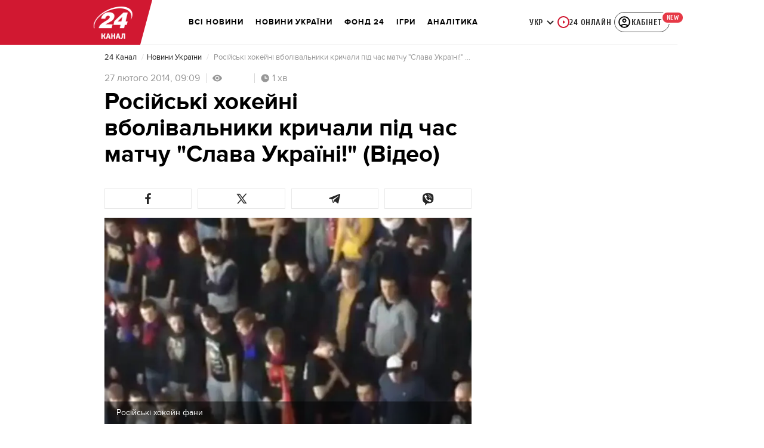

--- FILE ---
content_type: text/html;charset=UTF-8
request_url: https://24tv.ua/news/showPlayer.do?objectId=414272&jwpHeight=475&jwpWidth=600&autostart=false&file=https://www.youtube.com/v/Omh86MDDSU0
body_size: -159
content:
<iframe
        style="position: absolute;top: 0;left: 0;width: 100%;height: 100%;border: 0;"
        frameborder="0"
        height="475"
        src="https://www.youtube.com/embed/Omh86MDDSU0"
        type="text/html"
        width="600">
</iframe>
